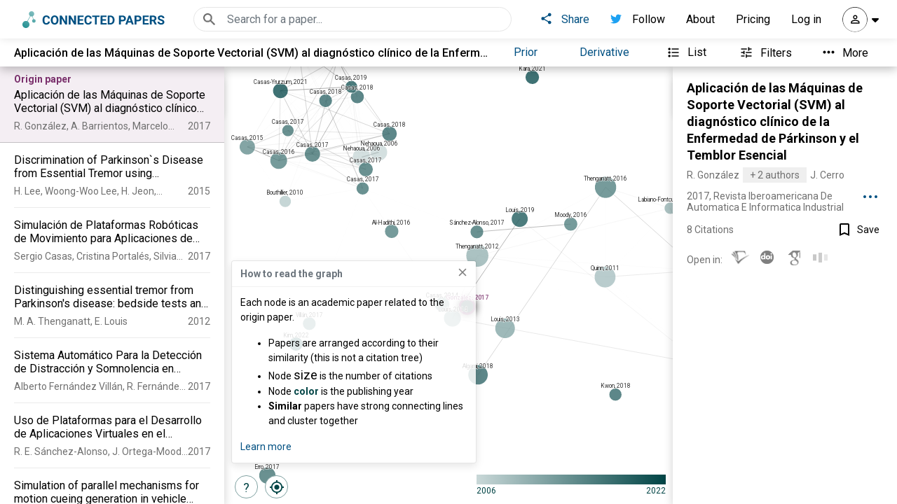

--- FILE ---
content_type: text/html; charset=utf-8
request_url: https://rest.prod.connectedpapers.com/is_premium_by_ip
body_size: -144
content:
ipis_institutional_ip

--- FILE ---
content_type: text/html; charset=utf-8
request_url: https://rest.prod.connectedpapers.com/graph_no_build/352136c214608dd33e01aceb9e5a8dc8aaacc5ea
body_size: 45055
content:
CPGR   #�  x��s�F�&�W��{�V1�OLtДl˶l�$�wbv�/	vU�TQ�7���s2�* ��*i��~���%@�N������hS������|�%�\�
ELQp�Ms�Y'SS�&M�<�.�W����\$�us�k�{�*i	�	?Nw�ۺ��7~���#F��or�>����&];��2�����v�8�r�|�/��KTH˨�z���2�,m��m�u;y��8L�� /�&w�:y[�w�f�N���!ʌ��j�\���?����m�]���VU��N�䛤p�*m��a�U���M}W7[����m�T�*���/?I�/E��l������$_�����0y�)]�vEZ�^��7?U���$�[%o�:[�M�u�������&���r����|��~��n�U��w�~�wE�}�
�p��޵�^^u����KJ��Pu��&_-�K�%ҿz�6;�8���٤�o�#u�U�M��kj�Y�I�g.��m�u
k�&/6e�t�z�)v����}�z�_�b��W鍧�_���sݤ�Z�~q�b4i\�:P8�}�޼��`Zq0?D��\��_lv�����u8�"\��W_������ߕ��d�Q�~w�6Wy�Zb���۪h���eHu۪޼}��?�ͳt�7�]P� �/:�s͋��]m�Gۿ���f{��q�,��������ep|i�=�l׬pО�޽{�l�n_���m�JOg~~�1S�9��]���+�X��%�!a�������bKj5cBj͹��������[󿻷�'���_"���*-��i�vJ^$L��D����P��n��u���H�EN8��(LA2�hY���\e4�2�RV�<0�_�2l)���N1l*0S�Ǭ�kn�:�N�t�z1�Ya�p� 3 ���~�Ng��Z�f�U��*M^�	N��$0�a���m�9\��-7J��~S�w�1�~�J��gDm���o�'y.�����^�$wi�&=��7����KW2��f����w� ���Zm�ϳ���
�����^���$o�
o��|sSm0���ә6��0m!�B(uӦ�3mť�g����Ǵ�����{��GWɺF��q�~%�m��v��V�tS$��F�ϵ�X$��t�4nUu�O[���\�@E ���rM�p� }������4[�4�6�w�CR��v8H��n��"yw[�Io�-��I� 3H70h	�ھC-�qnQ�������%]�&s���¬]��uus�M2��wpS��pq������;k{���u���I�(Vx,��		'�X�}�%o���g�?M�}��G�Ĝ�b@�dN K6�̓t�q}�7X�;�[Ɣb�p�zĂiP�4JR��
(s�	_
#к=BH��$4/e��T(�u�
�Ҝi�1^d$ϙ�$C���Wƚ�Q�������6֘�&V�7iҲ^|^o���15�@�+JhS��3���������#�YGh3�M����>�4�Od���Kv �Ҷ���zǲ���n��9H�#!}��Y���5�����Y�*�$��v,R9��\��v)%1(ր��I�j� !Hi�8�s�'��Ҟ`f$i���_g���8H�(�>�
�T����=1S�aov[0J5���H3���S�[�˄49-����΍�̉(��=���ʏb��1'�b)�FL�Eͩ8�BnѺ�@g�pԾ�w��%g�O����)FȐ�2S�&w�d������,g���%��L����Wƌ�I���'-*���=beρֻ���wnu�|Um��W�p�U�2�֭�@C@��޻MP�u�C�ƭ���� ��O&���5����@��y�{�J�gY8��|��E��>��)�,J���󒂑����z��rō�=��@�Ҏ�	�H(�У��[{�y���\^�2������?�^խK@�ݹ�kZզ@fZ�W/Q[�h���	��e5�i���*�Zg�J0�A��w����W�t�k\{�i@s��T� 9�0���ɻj�JҪ��q.��Y��I���?
$���*�U��r�b�ML��+|��������#Jn����RJ��k��DH)��\�NoFѥEo��#$F�{F�̩��
+^\�� �����$�^����@E��$"`�P��yQ$��J�#/�	��ooa+���D?_x=;H'$�y�W���řK[�)��, ��k���]�Yݤ��\w��v��*��'q�Aw�n�{�N�i/�\ V���� ��w�lN��2P٩#E��%eK1�{LI��X�Q*�KRFɽ�[�7|(�9�v����T��U!�s�.�9,2�Y���]=�ܳ=���>.��0����U�C���s�
=��?���I�zcpy�[g�w� w�ܴ�:}8V����6n�=�GWK��+�؂�cWX�8����9��#�숢db�"2�Y�l�
%
+2]�"7�J���S�JsJ&Z��1�B���e���D�2��e���R�P�.,͍A��,�DŘW�xy�$s�f2G�̄�9�]�R�"g�)��X�A&���X&��&�xaq"�E�!pt�� b�MS�o�/��ܕzꩲ�X��z��k��&]��kL�w���(Ƨ�R"��MV��(�,��d�~�	��Z��a��h����Q/�r��k�.��?1�tu�-����/�­��?����m�2�Tw;�Y�ۆ���U��[����/A^�%w?/�n�.1����ˢ~�Y�iqi%�����v���b`����+&tdl��c101������-j~}�M��`s�{�����x���waSC�c %�Uxi���߂�Oj��@'�g�\ߵ!.�?��K�I���:6����4z��DЂڔ�ͮ�,-�G+ �0:Xiwz�Qڤ��a��E�~b$��c���ŷ:!��:)��uO,N�G��)j8%����
��g7+��$7�����4� ��.���Z<}!ɒ��a�x#����%0f3cE*Y�Qfʌ�<5�h����C9�+ۗ�e�'=3�q6�����k����e��ib�������B9��W��[O�o�p��i�����M�ES��3{���/��W^^?O>K1P{��5*���)�}��n��47���]�[��������0\݁����7`~>���a]�U˼^_��B�HrI���B�Kx��� ���'U���6cY�_
�Ì�=��@���t��4�e���)'�����T
a0Z#?�o�^G��ߞ$��?FD,��
��t,D�)!"&B�-pd�i�����u��~^�r��V�uS�W���'�h��>� ����E0�^�ڧ2���pE>�sO����P^�iw��@> 8�:��ڭVp�^�K����>�b�.\T�|��g;��;[�2���&m���9.�5�L^`NG'm@VM{xa��{}��v/�]�C38�	<at�A^��h	yQ/6��i�߅�t��`��w��{�Y�o?��֛�����^�̒��9PwWm���U�-��N>��n}��E��9,��y}�i+����u�����\���a~�0K�w���@
�}��8溾����w����e�|���|�n��.���*��zQ8��_`�����w8�_��������#�w'�M��7|j �$�U��bw׽o��5x�Ɣ�@����v�\�qWH�~#qM�y���s���~�C�'�D!x����!)�
8��Xa4Tn�x�7u
���V�|�+|p�q.��w��"v�V�^o�"�z"A!�ΗU����w�(*�%�`ID��i8���Ĥ�W¹樝50�Z� ��v?�Q��z�\$��ƅ�>=;<�8����d: �*i]s_�:����}��;O���K��kp�we�M_V�A����jj����W_��d�|�އ�Ƙ��>'��w��+�@e �,\�[�������X�p�����k�t;��?���~���6�MH`��t�T�>o>[���i���=�i+�+Z�M�������jߢwO���Eؘ����p0[�JOeH�A��x8���/���	�{�<��݅�]q#���?Yw?wv3�;_*�J	���Au��.�2�j�-��G�YP݅=�j)N����_�e�
G��h�h��L���T)u�It��:��g�2q�QB9��2C�T��j��:��cWޛ%辷Wa@g���+2FO��O��Y���n��o\[M�襯��g�H��|����Y����f��^qƛ�c��ټ.�ްV�Aᳪ2`I�w��=x�TdT֋
��mH'�r]�K0��k�/aj�E<�Z��:�z�����Ԍ�ީ�C��h6����*G�;�J`6��R��o�_���^�=UW����o�
%0_�����{%n��F	"+�� ��۝�r��ϰ=%�� =���	��@�}NQ�v&dD�	�A��^��ns�Ҍ��K+�[�h�2NReS��B،c��r�P�d>���Fk|��n�>���`v�)��C���`�p����O�K�{���D��S��Y&��Z�E!2�Q�J�3(	��.i1�2����d:�Q�njL(N>w?9 �q��r��LL/_����|¾}d��vI5A#A꿭��m�97�Ѓ�9�����H��ͱ��ĳ%ec�-�ꤚ��Y�S��ϲ�n�}
���C�|~��{2:#����=f��g�(���G`r�#��m�Εy5��`DVk�C��b���＾��o� A#�N��Fb�*z�E��vAnP��v��ץO��I��Eҧ$<*M�"��4���3҄��7U�zӁ4�8�(�ss�f�f����I�Q3#���� ��,?P��j��l���ri��2"�iAͣ����TZ�_Y̹�R
��+T�\AK���<���I���`�~J2�戕�����zR��P�V�?���$=ʂ�V�N���J��_�P���E��u?��n��r�Ǜ/m�#��ԄF�.��b�!�����7�zS�|��)\��a>BrwE�OX��Ks���?xׇ�5��5���u��\�� ��}�
�=�
�kiȺ??Ua��c�
r�\��.gh�)�o+t�y��{�}��d�D�������>x����sAr�Sd�����m�q��.M�F� -��}��{{�6��k�_.� �}�#2�	�Q,���mNہ�Dg%�c�zND�/�R �A6�D����08{���i���si͠�k!�L2�,�܀����c�,�D)�I'���w\�*/)(e.x&JcL*
͈"�(IA��A|�+[Ԃ!�I[�(K�����z�_�*��]=����I�X�~Y/��8_?��\(�'O?���*��M�\?(3c��j�~��j=q�j�k=��_�n��	o��Lfm�f���W��
�@��1&ț�~p�n��W����Ɔ�-܍)d�v
�L�o�����1j&�Zx���v��|��9�j��,��&�����[W�0{�� Y�ۺ^y3�YUzf�w�e?��#C��Ygz�c��vJxa����9��HTs�c�A�	Z�X�%7m�� �������܍G�O>~��kP��Ob4C�E��4�c~C׃E58\ۃ
|�;lI�
2z+��ယ�sxE8�G� ''8tDx��i�O��*��Cb���d; iHn�H�=�n{��9u�Ne�8-�ճ@�o?���`�B����~|>z�V�}��?݄��w���a�x������&]a�6i�w�b��:��/��=GX�uv���v8L��z">~�,T7�.>~�C��;�xy�k`oW�aC�B�n�S�9j����������p�ۆ�)�(�=Q��L��%��Ht7>J������4�ې��]s�@Kۭ
��]`�>-sB�G�8���j�/����;��t9p��%�O*z�zM.Tl���L�n���As�1���?�nk�e������(^����>��4���v��|����u�_"�L�utg�+ B ��-rH�rL��11ř��?�mu��i���~F��t��bPoa���Z_�f�����i_$b��D�v��D�+�tk�m0��}�ᘦф��9���nhত����.� &���H��^	��7վ��K���
���g�t�!c�ԝl_���B�i����_��Ļ㬒V<�Ka�D�i�R}p���ӛ�`�&.,*�d���5�����V�H�ܰ%X ��5���
_�b�O,OW�4O�x��j2aH�J�20��Q��ٯ\LJ|QS��?������T=_����	�	L.�O��d~P�w�bĖ�;i�� �Ĵ#���էI���I�9Y�'f�v��1�uw�65pӠ5�h`��D��'�?M~��W"';]��߄e�����s����Y�6��变md!P��sI��r���lh�#'��p5���Q��.���eT�{��a�o7��t]��O���xD� ц䄺��"�F��X0�Y<{��]���C,��ϲ�vO�8PO�\:`����M�=��!�bp]���7)I}��u�s��A^c���+=�E�v���O�m��ωL��b�p)���CCb�=�� 7X�L	�R�9Y*���#zyH�4R&%,G��(&�yS74�Y)Hr���OQV�oU�5�=��I ln�������Q�)�f�	�ZM��?Ц�������},�l�@�W��{�����;舱� �ޥ7!�Z�!��Pq
�A�p��V+b�G�������B"8H���J	�x�u�P��� �����rN�U�kۑ���u��$k*WzK><��8"��s�T!TF�?���}�8�tX����u5{pBx_X���J?(h��q'1^Q7{��Tʈ���L�/����H<��H����������6�6��kP�cX��#�S�	�����������9����K�"���{_����Oc����Vu�k���O~�ӓ?y��ہ�4s���|j��fJ����uﵺ�S=�J�>��Le�hظ���7�¡�}���z��6L�� �+A�m�X�1L�Cq�2�׽����gC|�.C��� � `#���G�iGC��3�[�Vs��LG�%DSc7��Me�>�Z����U(��	4(�J�Ӂ�5E0��c.9	��U�R���+�9�J��4W�De�a}G�YA�V��W�*�biqR���B��b�2�t�N�[��/���u�}��j�������Џ��N^�]��㙹,y���[%tNY�_�d��7T��<�d&������1ш�Kb����*8#F�
�TK��>2~k����\܁ބ~��%�6���g;V�˪>U3�$v��"qw��u��_�
��"�q���S6���՚]A��`�A~�S��>��7|)\�9�� �`Q��`�1&r���e�j=�y�(����(A��s�+��Z�ZY-���W�@��X�����b!	�"r%���U���_q*��0�	�D1iO:|�-)s�3-ӌ�LgiZ��vEa)-K;@̝%�ٯL��Z!��IVB�]�_#��$��r�m�`ZM!���&ɻ���>M^�-�wS@Nb�D�L^Ų^M^h��YD0QdR�M�{�R�z�?�Y�즓����M<z��2��x�� ��	��)�����`G���n�5���h��I��2y�������CB�ʥ��y����ݴ?(ɉ0�
��G����6��+W����<Rh�_�`}�����6�En���J����gM���t�݉���x���;I3�Z�?��q�J�z��1�9t�����i0�c���)Q�!��Lm�+m����A:i����=�Y9#9�ؿ��0���N���P�p��"�k	�A�4�CN;�}6)�7ge�45�f`�)�5-e�1cIY��t�+�~e"h@sn�Hi#B[>�4/�͏��q���]F���n�A�?=�>/{5�1�8���L�ϛ&��:�*���GA�S���l�jU�xu���y�� 9b;l��}���J-�����Kj.-Uv�e����yb���n�9��G�8b�+\�2jp���IN�&_5'��� �^R�d�}�Q����my7�� �zM��e�yP��.�#��ˣ����ó�W���C*���������ѻ�&ȁ���&�t]�68D�k;,�r7U��ws k�x�#LYKޡ%S�B��j��h���\����(-��?�`������6�@Q��|�/9�����Æc�{�1i�;��6�_��fU���w(;D>�W��@�b@��v�;L�*J�]}��t�6�q�/`� j��u�;c��6]�}�����>D������S��}p��E(�DO�7���?�w����B<IlN1=b�V���R�=���y̳���ϼt�.�@��'6��Cjz�D8m�7]�a��j�uܤ!T>�N;���a�`Z�a���f���C�E���FN%E�#����{{��dFu,3��0�.�l"�����0d��#��!�↉�s+�fڻ����(�mp9��ۑ�I�o<����-A��8����O�.��68��ss1�P_H}�V!�6�����QjH���k���p��M�B(y�0���>IrL��S�<9�t��������[�p�Ȟ_^�ª��S2Eb�������͇9N�Pa%��	��R��_��/9��\km	L�Q�O!J��Ri��*Ki&c:��$e��Y�0���W�*��؉,�w;Uhm8�����ҶZ%�X-�L���VGp�F'������5����r�(�/c���e2hy8� ����?�6�I�ojf�ǴS��,����4U`Շ멒��z��A��&�H�~�*�I��|��ꦩrx�(�X�c��Po�u���w�Y?�W��C�;YO��۳^2A�����gFo���V�=��Kq�9p�6�;����!˭��D��JÞ�V��0�����!b`}��U]����Ϭ���;P��j:R�諭��Ϣ@�@?1u��)��oB�J��?�n�ԾI�^<�ޅ�sk��b.��G�{59���;�6��9	�!ԧ�6�Qw���?AK���m ]����_y����[<�E��U{���0���b�DU?�8\�6Y����T>8�7E�!)*�&�p��z�ٳ��{�,��J3%���z�b�,ì�D
-O*>eM��4���2#��0oU
&L�qU��{K��g�2V|��4��IW$W
��&��� �´����7y�j�|��馞����P��a�������'�C��S8]�"*�C>¾gF3�%+�+��Q���o�'�c8�a��i��H�xV�W�wC�=$�yƆ�r��n����ؐ���O�kwπ���9��Q�o;c�7��`�	F		���'#L�}��>_p��� �����Q�XF�S�O�!����g9�H�v�>�����)eܩ����q�Rf�q�3M�[�).�MS9�R
�,eTc�k*�3�$Fեz}Z�eR&l!EiUa2��� �eV��r�8��W��OK��K�I�_+��8�����
v Qf��_�zs��?��W�çM����B� ���3I�x�nn~z��@]��҃�#�_���.���R�ȱgcn2�f�A�u�3v3�K�Ay����� ��s��(�ʁU�������W]��X��z�$���b55�?���D���caV�s� B9\�2�S��pn)�?�Z���:��GF����▤���V��l?m��_�t��,�.�]9�O�4��������'�O��Uѣw$]w� �Zl�L�N"]����]�)���<Ŋ�؟���ţ�������3�}$���[<#��Zj���	�g��=�c�k��p���9+�@�r�$R2����	���]��/���I�0��"����˜(�)Q%u!7���8���=��������I?����Q7֦��^D�)�(��o�XF�cG��K_���aS4/?HD��i9���Zt�7��&��w�%eYu��3�/z�����dr�٣Vf�.�f��tl:1�/��pb_Jc/u`��ľ����#��a�M���C�HjB"�ႡZ߻(�U�_����'��l6�/��7h|�X�^fMZ<`M{�m��V��C��y�zׂ%�4��[�G��ru�緱&������0أ����ה(bs�24�h�J��Τ��R���ͺE~�s8���1f蒀�V.0P�3�%�o�������B8gSȢ(��\��e*崴#���_�)�`�tW"i-�v�Y��2�^�aF \2��w:G;�Q�f�g��+�r@�rk�I�`3;w����1�Ҧj?�e��.M���^`n/��|�a���A�FV�����`�jP���<�Ώ�w~{X�v��� ��V�����yھPj�ܡ��V�@��ztC�+��_�x�G
�ū�	�Dk ��2�����Ж�q��Ї��>�ր���N�>����)�H�y}�[��J�U���r!�g���k>T�g�wX��U�,�o��U�[�	�]��h?BJ���c�1��r ��(�ņfPNEP��6K���@Qb=�gq��e�c�`%�������2�V3ȴ%����zoX`��+ia��c�#z���@{�2!O�yVJB�S"�MS�I	˱�t/L
��:B��p�+c�a5���{���ܞ�g_!H��`V,O�՗��]�EM��Xk9ie��2y�����oS0�B�K@��3*���ʎb�|�{���aˬ�Br���<���]���\p�� -!�t�;i�k�
ۗb��(����(93�;����M�I�rxS��$�Fa���^�5�ju��+J�@;��B]���B���fa(��lA����t�rcѿ#�,��;�>���8ny��9��^j}��ٗ�(����u#�E9�Ҿ��ݡAC�t;��#M���e�h�4�}G	��m%|�4@�!����b�$�_~��a���	wa�¯��;6���Ա� O��O�o��N#.%;b��5��`|k0�-���~���W��k�� "�2
_f�f�|i���Z0!0�	���>��!OOIk_E���$L�J���:e�,��}��`�!.-�(���W&Қ�'�q�+�'�oL`��� �� �u��uwg,竴�d�B�-�󀵋����#���1��zx�P3�����i?����/����;6ɹ�N��}T�����A	���#����~Rg����"ڷ�`|��`X���Y�	�
H߸�d�n���M��O�U��H+`�I�¸^ٛ\�4�(��_S;�a*�b������O\���J�ͳr��Kx^Q��d�w�kg�eV�I����r�G��Ś��S
LT���P��K�)HA��.;���kJKs31��V2�f�ؠґ�pY�uf��
=���\RPI�寗k��E�ݹ�]H�9}�B׎����y�[v����k|��#e�O�&�\����(Tʅ��{(מP�<�Px(e�sۏ�[
/_[�ΰsv�y������"�����jJc<�]��O����}O��H��^Lu�`G�;1�w&zBvA�}vu�������g�g�c�=����$ph�'Ը�v�nj�ھz�/M����ֺ�:�*�����o_��<\l,��u��ziOA�O��yH�G+���י�!��9�(B	w�	O��iǩ�R�k��;���{�R��O��tX{ ��Y:����͛�O��� }��	�0���=r@��ʡE�����]z[� �n�����G�_R������Sz��|���	'N־���'��/��v-����K�f�n���x������Ò��~��z:���&���i`�Shܐ8�,��2?!�E���>F��M���p�Fs���GC�ǔ�a���׺Fぞ�E����{LVݝE�?��!�o��ɑ�ڝ�'�҅�Rr:K�|�]z��������뇄1���xbS*8���ƾ~���o��=G�
�:~������&���A���MԊer�ݷ��|���w߾���o%����!d�UwL��i-1p�;��g�eFu�zd��`h���K%�p���O��Vs�?�d�Gw�rKH��1�q�/��ѥ4�(��洰�����WƊ;��S��.�҂s:�g��S�B�@��8Ό��nC�� A�� �4i���4ƕ �Aj5E�|�( &��d\
�b�N��*-R���hG��q\+m�=j?�Ȭ�� Ɨ�">L[��$��7. ��jV�)��OR�œ�F��o�pT���p�};�Q7sɚ��e�>[&����E�rκ�d��L:�W�7/^��z��%bI8����ש�Xx�}�V.�&�^���F\z����s:��|j��̖�j�e��\�����|ß}�ﾱ���|��u1	��`�e���w[�V��<�꺇�v�{^�6᭍כ�|�8�=�k��S;(����I�G�Xl���pΉ��(&7}*����Sι��h�ԅ�3;����ځ-��pJiQ��dDѲ�ѹ�h�e*��_y��g�� �B2���a�=g����D1��\��T�Xm��=��cVB��(�ȕ)�"��Y�YY�'��2��@E8����@���W�!t�cQRQ�VAM��!�eBO<�_a����a����@����Up��^���!������ܬ��nȽ�E�vPھ@����IV-@N�B~gg���y��_�%���o�{�&�3,��Kz>7���	�I֗ϯ��z���o_\�	��	�ʡ~p�4Р�@������:���b(�{�>W�{��n��`�=P��3�r��l;��]��Vë*����[H��vࣤ���5��%w��q���,ݴ��r���b�ek��t���"EQ����yR���j�#�œ�%�:!��{���	�(1g���gO}F�ӥd�v>�b�z��Z-)ve��",3!��,��X�N$s�dY�g:$e�FD�i�*"�LpZdeYf.�
W74��~e"���G`tQKƂ��e�M����s2N���Z�N��r�C������𼽫�ԟf��L���h��b׸�:�^���ߺv�2)������#�K�Q c�o�n�ղ����p����e�r�/�__�������%|a�<�ΝP��\������c顯��H"h������/1�uF��}F{_�)��.8�b�S M���w�}��:��&��iU�*,T��<�Q�i�7�eG�W�_h�}���w�>O�o�dt�<���v�(�_�����J�w�Ȓ{��gmp����7��ٛ�]�|1�g- w͐6�v��GD�Z�O;s���e�~$tV���;�S�i��+�t���3�┇����#�k���0��Nf`��L}�8���N��2C���=ȹ˜�X�Q5��%�}��^�Pfi�Ai�$��-`��<�\Hf�2����l��`��̭aij�հ�̳T{<��.q�+c]BJÈ�'1�((L�	'�@���������>;�x�!�6�cPY,억G�X&�+P�'����Ƣ�_�]�Y��z �A��q�n�!��kD�B���௯�j���(@vq�J����aI��!�1*)E}ԓ{��jʣ��ֻ�߇"����p�|��T98���@�+�(q�ģ��'�3Q����_�_�Η\��9��B�}l��O���YI}�"�;�΃����#��A~��:�=�N�w��t�����B��C�ѓ\�`��ňf2oOI���C��;WC����R��eΦ�JD�V�L�t [���"����pB!�ć��ZI�$��Q�,-��`E�+�c:������+X����]>��g�2��-��擈����(!��+4ۛj��@���� �����n�?���<�����޳5����y�k��]H�K�!Ɍh=�Ġ�eVXZ�,�#�>_(�R���J����J�m<� �8�}b�^~U{y:�s~~CS������O�P�D[DS3�UQ��D[;q[?��b���`����B�P��wf	�J�� *����f�-�^Z�$W�
L2)N�dy..
���Zg�f�;T��X�����p"��������W&\\�6�#]^~3/��ݮ�>��~����]ĸw�9*Mi�9�}��ݴY�޵�zw�l�U6C��>۫���e��۫o�]�W�鳷�>�c��ݬ��>��J��)̸wIJ��8���N�����!:|k�GM�y����|������\������/O���o}�}�?����=���m�������c{���]�WX��ާ�������ڮx���9SAʉip6���H�S��G���u�3.q20!cҝ��yG+��+�1nC�*�,%.|�����=  �
l��B`0(�%�,�i�G�R�fK�T؜��:W�aq�ٯ�S��T~c���v���N�6�i��??ɲzܔ��{|��Kl.�vE�G�(f:���j�7��Jl�� ��Y�]`����XϷ��r�eb�1�1�ʸ<��[9��)�qO�g�H��0���m}-ߠ&���S��u	��U���%���ׁi�}�/pM��硍���*���]e/���S�n�8lI�+�zq_�hA����d�pe� �6�6BC)�0	:h��p�~&�-�NUȭyW=GЁ���"�7,��	고���n;΃
p�X����]1v��2>�v�|ޗ�:�e��C93�s�wہ�b�qW)�A���9_Ĵk�N,o\��9��؎'B����sO0ͪi��όM�p�O�>0�:\c(����]�V���DL6���|Q�f��U�v��J~���������غ������b��a�z�J���k9�]����q���0E����Ǩ\��0l.�$������3ƻ����ԋ�_��e�}�b�j_ވ�T�.���b��m�1�;�*��wj�����63��ˇ�XƱg/���q��O��? ��]i<7��<��;�|B�~;���1~���9: \e���2��Wj��	�2QE5S���ؖ�qk�>��Q�T:Y:��9w�H���.�:����X�١���W.��R%Nbxp�صffe��Ǩ��+��h��{�>o�� �kr���:��`(�p�s9	W���8�^�٤�g�e(�}�����Mz_m����GD�F��ܢKP|5�������b�Ή���Cs�'���6��.�%��T0�0`\2z��%P�����|�3�7��YJ�٤��00o�����	����&����u�
�N��9lFu
��:Ү9����[\�P���AB�h���J�0�K�?��>�.��\�1���J��V���}<�1J��.QR�ɟ�L���]Ժ�pٻ��z��t%7�V=�z)z�L+�:\�=D�(@����n�.Y<����Vk<<��܃h�����o���J�w�ÇBL9��+�O:�t��ӭ��&_���|��h�����x�I�ၗ����{ƺ���i��^wf���x��*�Tq�X!��z^�e���9�C3&��t��k`�>8 j�)�Q�?�*�������6��.L�ۣ&�H���T{��_u�v�.@n���qA�)z�6���e�:��~-�ڋ�G�7a��qEP�d�MݤkP��t
��_���ʫGd)�N���,'��
��]�^潁����{��A�E���pa��7���R���NÆ�! jG(P�͚Wy �O���l����j[�N*8(<~��c`嶀U�gUmg�\�F��
�0�	��PδL�o#�!>�5��&��:?;��0A�� `4�8 �� ��������pw;���]�ǚٛX�t��%C]2D�w����`vT��5�OB.��S�0�^�OZ�k�<�*l\�}����s��}���m p��:��olx�������r����`��gs���v�C[s�-�y�(��~�K2@N{��.����/�/���̭�n+ػ�RGf�z��;p�������1R��7L$�72��e_��`/Y\�K�t�;0H��
?<05�B>.b��?[tѸf�U��f�耫�{��]���{:J7�1��Q
�6-�9<�����y��[]�����Zw�?���F��	$�{e��2,o�j ������1*�̆>{���M���0K��0�v�����!��B(�ԔJ�-�����w�s)az�����i�L4L�,��;j����0�r�+c�X��#�c����9uW�'=i�RQq����PFb���u��oQ�~Յt�M�b:��r��lE�G���Q�9����Rί�|w���%�$Wh+���Q!��[Gvg����::׋p~��^�Q��y�k;(7J�Wo��XnG��_^_훤���eKӽ��0<P�b�^��W}����x$�������vw�/�z-��x�׾Ҁ��	�Qb� �zۺU�۾:���݁���)��>Pd��}��]�CK��޻�����1��Q�j��T�?�
��S~���20#��&�c�3�^���p.��Z8c��C們���s,�W39��%'\+*0?���s3��3��gD��Դ i*�1Gx�Skhg�2q�&���z`�Ao������@�ނ�$b���tb������o�d�DI��1j����Pf1���U�M���4���5�8�+7�s��\|�[�5������vei|��h����^��>��soG��p��N@fu�������ju4v���z�G�:b8K��?���h;L0�����n<�H�;V�p�A|����[�ap����`��wNֽ�q�w:X����`����ydAa�>/��Ϗf�s��u����>�n��d��R�F�����S�5�E���`R`!E�+��R��@=J�t���ҖP��l���g��A�);�5������j��\�X��ش���=�c�\/�� ��*	�P�~z1Dx#�zU�z~o-�|9�l��Nyc�Чӽ�ꇫ׾<�H�#8%+3����o@?|k��77�@8��s�l�
���a$�]o�/|�s,ZIB��<�]�E�+�GvL�����n�Jv�i>?��=J1!s��M���I3�l�y��Bd^��J��{�S���ț��'bw�`����H"0a��"�F�5C|pC9po���z����EV�,P�rȪLV:�a�:���%�Ԧ6u)-����Q>�ٯLlƤe����Cy��;��c���?�TLt,�>L��� �f��S�T�Cr��U��d�%��@�s��2�!�������k��G �������$7�����.�=a�.v����0`�Ȭov��w�i�mP��{w	���S�YSm{�\�$�1㻑$:�����\������w`�U]`�l��̔|�2ʷ��ڿ7 ���$0���Q�`��>D�Z{�;��i5k�t�ڿ�>���3���gO}>�
���`�rδV�	��N���4�]n,#�2�O��e�H��B���J�2Nu��\��7(:N%�>ҳ_����(*�I�ppR�f2}��Ρ�:�� �F�7 �=��<�9L�HBr�(	�.���uz��C^r����������7��繖+���.̤���x4�x��ŵ��J�D\���[����#ď�|����zd<���C�e_��!2���Q��o߾��}��E��'����Y�~�u��O?�#4�vK.}Jp=�	��v+J�l�LDA����YG�P�aՔ01*x�lI3h�*���S0��X.�"V)q���o���YIa*,)�i
v���"�*m�&G�d�~eb_�L9����J�v�$��⿚]��n=E,���kpdr���۹/�^���+W4u���x�6S��[;�8�����ŷ�j�����n��#vc7+捏/����HN�4`<6U���/]{�U[`0.]�_3�
V����B�B/2J�0��J�;��eQ�۬괘�� ��]�ۤ)�`�ޠ����.������
���kl��v���/��M��<�������� 'o_���pϘ�F��0�L��Γ�GF0PM{9"�WoC1J'��L�Xf�94��y�>�;�+C�J����3v���!@�\��yH|����8�Ͻ=�4v)�}Y0��z���Eb�k	�"�a�� =m[��E_ʡvx23��035�~d�S�<�&�#�Gr��/m�6X��� `3��:��H�b�""g�b��L>�)Ղҩ;;p�q',_)��`�`���$�a��P��o��!/{Ym��uu�����.�Nc���⨔��	5�m�:�������݄I>x��F�b��Q���ɷ����6����XZҳhLBZ�ӕ@
�C*?�0U��z�U��O`P���]�D��4���J�A!�lI�0���VQ�`�*I��6�������Bgj�E%���'�w�������c�Q�Ź�ߠ��`:�0��r��}Sh���$(�\�#�ɹx2��v3診����/+�!9�듼)����w����Gs��8�D�/�Tގ�v�+����H�@7@��[��	�`� �}���{��`��W�}q�f���Ф:��ڠN���m;07�>2�c.G������aMGL���)~�l�(��C���������}S����PQ�6�4���>�0����#��?�������!�'����#�gҴǃ��/yp�S�Y]@�w.�%��o�l��������������T��-�A�фo\rg�,���1�g/s�o��o*JBH-�0���<�1�Ie=�`�~
����p��R؄�"�pFM�e������:0���ٯL� f��0ݑ�����|�,_`�١�Y�+ �Ȼ�w���W��a���������M���\��1]����K�?"��˿AvΘ��ƍ{���!΃訨u^�7����2��P�����	Dg!Pf��WW/��y�Sx�_q�=��Z���q)D����5L�.E�18����6� �����H�K� �����X��ܢ���-f+�]��Ǟ~?0��]�B
e�!�%4��P��C��X��tU�`���iח��{K>��Љl`���bI�L��bx3ߩ�Z��5�f��5�D�j�AX���琵4�k����s�د"��_|�ɿ2����^c�o�o'�(��]``���W@Qq���X�U`9.���;f��۾�&��΀4־�g��K����ρ6�I��9狀7����BTeԲAŬ�P=~�b�Oߍ{*���}��L������?�<�����Ԟ���˛*����y6�<�.�s�uH,,����:�X�?Ks1&�N'nGvEgv~����/X��I03�~��UP҇�]i�>�;����P`c�2o�@�>w��F���_Mz��Ə�
� Tmp����$���4���'�.s6d_�F�c�2I�\p%�ІZ#|��^
*�2�P}�0��y�P\d��y��"-3+�S,��C�(�@Q?��I�,	!��Ʀ�����D�s�^�Ƭ~�j�'��������/w��>�?������~b�uz�[/Y�77���&o����곜�=[�(6��h}I|�Mb�йaf��a��IǊ4�Fb�}Z���_�(����ØˉY�2�}������L���v�:PL�U��몽/�AB
h<��I���9�Xi�
����:�<�yӸU�7`����n�����S��N�ޯ����a��ΦKa������-�^��ZcL_K(�iP+�g�&)��$��q<�49٬,"�P.��Xۊ(��d�ƿ����F�1��Ξ����K�}���(�@6��q���[n�fܧ� ^��{��$'3EB�5�S|aҖ��VgR�)g-�����������_�}��f�:ل�S�Uc��?����=���LA��A`��:��j1�^/����M��o�/��������ں�W5h�_ԛ_���Y�du;�&(��q��/vͺ�������v�%�&�7i����W��Ø�f�}s�����U�i�`�m��f��q*q�7��9T)�P�HQ���o�B���yr:;�n*��vB�dW��k���:�>+�q���Ǘ�.�0��`�n�G�\M�e; ��@.MG.{4���1v~]mӅF�/t��8�pM�FW]�Y�G�u3�g~9O�8��/�TlGq�c�mNI��2.�+�J=�L�9�L3��5��s����� ��RS*G�\y�������TJ����MJ��-� � ���r	ր5J*�Մ�t�C&�����?"%(��iFU��4-�BÚ,e��~PWbɡ*��>)�.pgL!��,�N1��@!ᴴ9rW��S��!�W����1^�7@8Ks�vfTA�d6̈́)�J���pY�i�>���q�|A�xN��a�� !��i/U������Ė�e��>Y>a��`gsM�"ؖV��"&����B% 1R{�艚d��.sB�$����!�7���&*z��Jx�DN��v��)�Φ)ɤ�gE�2^�}�9��R��c7{�j��0�`��.�q�-M�Rp����gpMuVJ'JcAqw.w
|���s���q]q<��9��V���"�	f-#���E��Ó��S��	���E���J��2��)."aP�qԥƉ\��	�����t�x��Ǔ�X)5�)C�?^L�r �B�a!�/�U�R�B�}hsZX]�~<'��Z��D���=�(�Sp���$㤤D&���1�9�D��Z��u�Is��kϲa�1��seFR`�i��R��T�.��Ⱥ�`ڜ�1�Aц%�h
��4跅}&Y	��
.8�aw[�T����GAX+�A�#�z����OcR7'�r�Z-r?�x1닼�@��-"ӊG����/f??��b�3��h�Ҵ�Ov�:f?#���x
>
��	[HQZU�1G��Vi��9繴O9���"�{�|0 @�Q_eFG+L��	d|N��u�����H����*$�MJG�K��@�.J�
�~<l]�%Ӫ��@��� �Bh7���!O �����S!��x1�Uc�i FҨW(#��C�~Zl?��#PԴ�7�ΟG	B�iX�Ee����E �K�	�h�U�R0�AYOsAE.q��؞{�9�	^����+��Н7�M��:a�%�^�2�y��$�f��ֱ�e.�e���S2��0&g�S&bƋS���4`�i�֭����� �z�����ՙ�ph��NZ+C3 ��2'�@'p�%��p5Q������
�U�X���($_I8�*�h���`��"	�S��z��"�F�a_��%��P�[��S	�K�?7.�&F�@�4�yF��Ǖ�5T���KCiT	H�T�g��"+K8�\+��=A8P��03&W"z?#V�))��S�0ܘ
G����g�9Sj�3O�s���O0����0��d�?ѺR��I�?Ұ�Leוֹ]��B�-��s���*��S��%U�� j���)4���`�3���_�3 t��ފ��1��Dj��9��U�v�m�{�m�FrВ��o�G��x�1x%���q�O��A�@�B
k�5눭������`���b���Q�Z��}�	7/"�4b#�pVc�w����9u�&1?^�M��FA�QJ(��F;!#��d�XȬ���b�3`qi`dD�a�Ջ`�10�'0��	�H�S���5(I����ã��ȫ.0� �.��V|�!ʅ�$����"1S��h5"N-c�S رN.b�nF�!(D�t|��((*p�|�ր��*1w=�.̎�8��YjD�X��ݸ�
��(d�(2�Ȍ<?�l
�4̍s����8%D��ȗ��~���	03k��S�#�Y�x��g��B��@����h�l[_�/j�l ��eA�v��6n}����S"����EQ'�r2DFRH*&�W�Y(`�+'F� ��xH�����G���n	'F���p�E�}>��<��ZR�X�Ѵ6��˄[m�E�&�3�W��ǥ"�B��4ܒ^G�
��-N��"��T�$���a����7���L�6#��1��F�������������	�e��̅�ς<����`��i5I����N��܅H��	�����bT��(�)(�
���wp�I%.�N�4�Q�m<��s��@&I%��$>�$�& �.|n����]�Q7Ď` K�X,�����.�s�`V�9�E�������1��
﵂U0�=T�U�iy��p<��A�C7 1�n���3p@��$z�+�&�qt�2+���.:sxq>@C	f���gG�+q�9;^T�;ʰ�re�w��0\D!|�]� ����L��2�cK��"�%�I��\S�F�AqWA�qnA�F�����S��Q��p%�bt*D�����@ 4A�4��BDn'00�Zc�?Q�N�8�[�h�� �U��g��5$JZ)��@w�]�.9�D #�����(b�bex�A?h��;����(��	2������K�Z���1�Zn�_�QX�.����uG�pv)Q)秲��,5vC#X�]��Q&
�yR�e׾
+>�)��f���"Ɖ<�͉ᢃ@�x�!
u�͍%i�~%֠���x�J������s��Ř��~���Ѹk���*Fw%&5!.��^ �%��.����S�3�=S�!�5�M�@!#e�p������$ї�B�JV �5��s�S ����
u�J�2`[j0$��t��CL�����y�b63N3�v��wƲB@�p�Η_��e��q,��1��.���҆����%K�P�G*�z������b��8��!m���t_+�E�۾�MK�&��E�	h�>SJ0�Ou<3f3�th`%�
m�xAu)%1*f�h�P|E*����[�AkC��v��$��p���3�hД�<�ހ�k�:�^ �J�p�~��}�pq� á�5�0+Uw%�1��qL�Iح�#�H�����@���IU�%(�JnH)8��*S��{���p1{���6G��p�@�����ic��غ�[�:�����q���pQ�qA#�����נ��d�,-�c����Z�ȃ3�U@�XL���9c���p8�\�P/�f��/�3�`�؏�"m�G�!9�����W�#��4�;�-%N�E�mAs��. 㼉s�[�1���!4���?q�x=�#�/��e�!w�,�l`N�F�/Y�d����c1��p���^]�=��Z��w�a�h�����A�%J��`I
l��A����P�1�(�e���+ܻ�N̑ggM@R�)`���|Q�;Fs#|�W��'~1N�.F DQ&�JNR��=�
7r4P�8�3�i`D|�Xľ�p������1!&�;�'á}̬�F�}n��E��%rg��4��)Q����Fy��x�t�ҋ@9!Xȅe3���oy�fZ�b!�
c,�(q7?\�N{�����aF�A<P��t�6'�� �� !!�hE�D	X��D`7�BT�h7m�`�}�hsi�ytZS��������;�g;�\���
̝�J����N�
��ح(}`Y����� 3N���c��mj_T]�w��-&� F��|�+���Z1B�U�E�p��>�=�RS���~8�o@֙' �DA\PL�B*���!��O��������(:�A{�:A����;��*�/-�h0���?,�)Ǡ� �U!nc��Ή�<�ca���~�v3f/�����&��(�Xh�Ϗ��Qsv�s$*�Á$����=Z��h
�ok�ia��E�����A�h��i�L#.]���Vb$ó�]I�g �P)�=PQ�t���D�!����u�'�D]:A1 �u�Ѡ}�ML�uԥèpE�G�w�Ǹ���X���*�J_�oH�1LDO�K��Xu�Z'�й�9��ރ�G� �HQ���S�0]�ƫ�����G�R	������ޅGn#K�+��ޕ���o�^�B�ʲܒ%��n�n7� �����·��`����;�$�!%ˮY�g��-+3Ɉ8q�yĉ��q�L���� ����
�(ǿ��T�ʡ��R0�W ���,9����@J��� `�1���t#�e�%�v����D���q� ��p�y
C<��ø���n�X(��k�3&�<r��bǞ<�O<��sT�f a[8��d����Ċ-�` VrgX���8F��a�1V�Q]�bL`j�JIr���}��ɺ�� �q,B�C�����|c7.�@���,��M����@
+�C��OK���(�0�C���hƣ�n��2 !�"6(ͺF5�ܬQ�n���= �5�xV)�'N;�w��Dw�iS��'g�e x�#�EL���N�%��Q�3�U�G�����H�vd���L��>�~����9G������1��6����)-��s`Al]��S|3f똔g��0�;��>s��`z`<Z���Ƨ�F�k
T�ʩ α�Y���2��++xR%pє1��Q��?�]�Ǽ�$�]qѨ�1J��%�±�w0l��p�) �� FQ��u�<;�Y�K!��6�͘�pQ�!��==&>;8`���H3����%e����?��~>>�9nqrD�)X�vw��n��	��.�7Ɛ�� �Z�`��	�x|sT ��q��#����u�pY&�D�L��Ɣю����`��M l^��&Y#���M�t�ig|�P��6u��ǌ6rq1;��T�:�F#�n��b桽%�5���g��PN d�{ԥ��Q
[ś<د%w]��4;gT��R"�%Ǡ�n��� ��p�K�¹�L�� >��Y�P����0�Υt?Xi�y��ǣ��Q���D$3���sK�lj�
y`/�kM;>f��-�-��ё�t�Fo�8���AƖL)�~D���8ՅE�Z�d�p�ǻ �l[D��1�tpa�77�OBVD��`�����{scZ$�*�x64*�GK�(���,�Ȝ�n�5�(_fX
�8�uY:�.k�p,(�S����w��8 W`��?yw���+��	��0�3����~��^��0���p���c��8R�d���1�d��c_�{��3l+2�'qa�dg���A�cTW�1����m�`!輝1mTG��ˀ��fY���7�Y��'d��?z��񛔗m�W;G���(#)ޛ����=
{Fqe��|v���������^�;�)G����r2��t�Ƌܸᠳ2��(��טK�G��ż�"�� )c�c�F�J,����(�L��������77,��W��s�C�� =8\A�~��9ǟ"�6�`��=��Z�J�Vu�Q��Q��=�����]w�l�ԋg��Ï��]�wT����(�x�]��%��Q�!��n��6�����C�#Bj���'<�_?R����v6k�?��J��v���������_�:���U�OD1,�[���_�A�*%T.���z)�a�x;\}����]l�*�򕊰�����S���p�ץ��ͯʹ�7_�Ǚ�}"���~�r�ӷza�S=�5��gB|���Z�������s<��V�j*_�h��f~�n�7��3˥��=�V3k^�hgo�K3_�󿯙�]zU�4zi�z%�\��z^y�ӭY43��Ϸ�tI
�� u� ��Әi�|[_��՝���������mU�������|-���W�{�1����7�E��1}k֫���~n׋��~�>����>D����k�	}��w��X�ui~�x.��?
)�.sO	�C ����THS���L_����tJ^Y|j>�?0�V�#��}���^�}u�Xυ_���u&���Y��5�ge�=Ǘ��.9cZq����1��boa��}f×���,����l~5�<4�?����֔�%8�S�f!��2^aV��{W��g��fu�ɱE�Ƴ`�9�O�zQ5��w{c�-�'gˤj�W�&����K�>����jD�'�%�b�_󃫻[c�Ͳ���n�3�=u\�}�&,,ڟ�鹒���`��O㵇<�j�c�K�T���
�����b�,�v�����̯W7���c緟+��zV`%m��V���h��u�/׋)��Y�n�O�<����difzN�*oZ�ߤ]\?��>�N],W]r�_=�������Wޫ�j�V�R��bW_=��zl�����{�_,���v��- [���u���͏n!�Z�y�ol�Y,����T��R�n�dÒ����ܛ�Z!��s��)��FO��2�hz�5s
Y���&޳��9c0��+�̎����g�ѿ���H����1�ͼ��l����.̩�oo�G�;�4P���̫��򊦝�Y����E`�d�f>o?��@jVx99��dX�k�_�ՠ&�,�E;5ܵ���>7�}ZM�K��=�w�Q���?0ȵbː��������2��`����3w}vf�ɐ���lx��x߬���b�m�*�/���zʻַv�kH����,�اn�&�3�-��T��%�q:�b-4#�om'D���m�tLa�¢g�"���*�,���,��bKy=~R�����f��:�=���E	0߃[���#�=
2DW��?zDH¶+s��T��E0E}=ŀs��n�gt��G��X���i��!�R�a��@�:_4�_����*�}��W��ݮ:���A��d�d�ӿ���N[�駭�;�wц�W�dT�W	,ET�u�R�PEe�LPg#�ӇjFzz���[<���JUQeAc�!|��Ri���ª�t���nF�S�ix�����@*Un����u�����-�-�Jt�ם�ژ׫�Iܳ�/:o��wy�\��S���y_p.n��̚�ֿ��g�)��<�y ��P�F�����oH�0:�&�y��q�Ϸ�:�@8t������"^�%�o���u�c|�-��?,��<��|A�r!V�u߃xF�`ӳ��[lB������+}�h�״^���v���ز���g�,	Z��%��Pr�_K�r��ca��Ҟ(����-���==��܇S�v=�1����<���=u�#PG<�,9���C0T,c��1���_���\=y[�l
[>�������t���F)	�v|����C㾣�:t,� J�ZC���q�^�4�d�"�zt�@�{� �Z[a�}c�Ś(�,��[�.�i��Ë�_��G8)�W7�buw��Y�Y�#�'�̆�F����`��YA�`ΡƗ���Q�0\��L-���	j�섔�'�-���.oA: �v:m?� 	sc��?"*���PRu� D[|�k7}'�����3�'��/�N�'�T���ky�4�Ŋ�x�h���e����{�7@+��vLN�X��T)4��͊Ol&f�v��뾬�d�*�e�$��c�HeX���&ʑڪ���� �ѿ���|�}�� k����ȓ�� @�*n�!�=���I`?'d*Ι<�[𳥡v����cxa���{�ҁ[��)+�]�l�0�f��Z�\6�����r�`���FN>�ۅՖB�J\q�`�7G��u�+sm�T!�Y�ND�e�K�����n��z!Ju)tqe����׹�X�&w���݊r���ɧ��f��dm
���'����>�gS��[֡���W�I�?�kŃl�+S�o#Y��홺�}o��N�nm��L�.V�R�i��>X~���j떇�ܶp����q�7�C�.u?�%�ŮU�F�K��h�D�]e63ɲ�$aUD{~/=�Su�o��N�arD��%��,4mvĢl�4x�v�����M���l���u��4W/ɢ���w�Yx��� ����Y���G�m�}�X���l��>��3�^¢�+}�ZC��v���Y+,�ޔ����Bg�ŝ�����%��+��5M�7.~v�����Ʒo_��*�-��Uϡ`���eِ�����w�ܛwݠ�Ǉݠ��s_g�8�rvý� ��������#=\?汓p���Gp}����fԱ�~�j{�ޑ�p$�a�h>�E�7u�kـ�4~YQR'P�J3�^V&���<�"~�ѲY�GǣCTaA�耞�7]5T������zm~=�z�H���5���j]h�3���g�.���_y�&�E��y�;�T�L��3(9�10��
���h�ʷ�᜿x�3��+,�W(��"���ag��NS�N�[�λi�����4��Y*���	H��nl�����ʔs n���(�|l�ߨ�{��#o�Q���_�7���{LNW���^Nw�0�4���"���Ep�ML��*�1�s��o�z߯9����	OL�+a�. �(	�x��X/� /�D�lD�_Cr��D��~
����'79W���y-N�Z&P��3�.�SoJw�z�Λj����@��Y�,�����R��S�s�B�_�{?�h̜����������~��'��|¶�v��}ӽ	v��`����-�~��dv��T�B�A��,�Bo,lٛ���A�%����S�NIjz��ez�t������z���V����R������~]�V�]%���hNEB{n�|+^�}s���}�Ƭڊ=��O��������Y��\K�l��o�-�K�oeJl�B/��>� w�'VzV4�g<�H���Q�L�����۴�Yn�����Ifq��w,�CV\J���8���Lq�1,;��\��En��]���}�ߔL�Ղ�Mk��̥�9�p08i˾��W��Ԋ���p�K��!�:,�P�\���6��X�,%�f�G�?�y|�_�v���_�&y���������ļ��qxէ��Vo� �ڼn��n�X*���d���NciVl�"nfLط��ۧяm��>ۙZ�/v�o��@���1���w����_�<P��)�����T�[+8V9�A�f�t�(!����kN�<?��8���Ȅ�\G�FX�A�� 琂K٩�l�n�%��Q��W*�=:ma$��B� ��!�z���;YHoS�$��Qa�K����aml��ė��H��r��`��r}�՞��MZ]��j�0��ϰ��eL����OV�e�w�����Ụv���v_\a��K�����ko�Pzw�ͅH-�^ȶ�0^Kɱ9`�;��Z���<Ma�B����	݄M�\�.�+��ϼoۗ ��ߝY�JU~�5U$����>�ρ�%g����+[}����W��]	����Ц�iV]R��,6f���ޞٙ�{vZ��<��4&j�7�h��$ ?߬ĩ�eO~��䎷7���g�<�+x�:�\EiTu�$��2]V<r��,��4��$����4�X�1��"�?�B��+��g��
g7����p�į��nw��M�· 7��I�fu�H�n��S�
05�Z:�N�^c]t�*<�̖a��|��k����+栧1/�f2��&��fr�~xr;+�t)�'��<W��z������zv�)�1��l�7U����o?}�T��?�*�}^w��S?��7Vq|f�^mwo����qܗ�5dol�k����%�w�(��jq�}l��.C�Un^�i>��_$���Π��f��l>n��
��»5�U̼��ݲ^��.
�����֦�Z����5��t${U�#@��{�cÈ@r8 p$����]���aL�i���1�G .�������S�_�s��J!��+Kll�E��qU�5�ח�Nb]Ǫ�U����3{I̲��hP:�#��7�Ђ�4s E�u3�K��>����F��K���X�Y�~����߶��O�����\�P��0���4޷�ʮ���mQ�����Z���Le*ة��_7,[ 0{~c�_���+����q~�U�����q� ���@h��_�W�s�����e���%&�uE�G˘l��N��)`��e���\��_��_&�[��,&px����>���lL����d*��y2��G+A�lk�?_z�g��c�=Az��R{��$x|�> b�~��y����]�qp,�����e�q%�����P���,'���v\���f�+m3�t@fT׀��
���4�8dᥫ~��R�5���q������h{�E�0ˢ���r�`[�G>?�:yW'�pV����1j�&�<v
����`B>?&�cGƲ,��BcŘU.�^�N,�)���v���;��l-'�㶧aC�1sg�����|�0�Ļ�gv��أ;�%��J��H0�n$N��ѳ^,��Zð��lG�]��Ԉ��b�W�w���dWb&ަ�ֻ�}zg�ݛ>���I�}��RR1��2� �v�?z�)w�`�\S��@���B6k�m��B���>z��ǝ��T�+�6!��-[�x��ˢCj"�I@�\�^t�j�?�ʯ^�ޣ�^>��F�&�߸�y��X�x;ŜX�&%h>+�I�G�Qi�;<q�s�~s�	c�\�ʝ��h�Iya��3N��A��S���g,���t���3T��綂q%�7��ekY1�f�1� �52�6r-��P��?�܂��,VrR�Q\�aVc�A/�g���]r�6ۑ�K��9�9o�+W��AOY�Y=z����{P3���oF����ϯ�B��U���#��Q'T��`w���A��UW1-��GٔUo��Ǒҽr���tU�,��b��4Y��3��B�c�30���d�$Ǐ����`��b7����ù
v��O�g�}]�xz�=[�lA��ݬha =�~�t�$/S��@c�{W`>��7�[$�q��*���U�w��(�8�%�����+�r��M��2,[�^O��lH7(A�ނ]���7�{�;F��VZ)��׺H���U���*-������b��RY(EG��8΢am��������bX�����r��sA<�;wN�@	�9������:P�����&�	� ���]Nx��T6!?7��闍����2�=�������y=W�b�����p�����rr����^S Ԙ�N���U�Gl;f�w���FA�G2�7�^�Q�aߣ�dϣ��e��Պ`�;�d3a�݉�]���|�Wk�$`��QU$s��#4F�{�И�Nr���Έ�6�ȢӢ�%1��ľD�78��]�l¸a2�����X�6>ڮ�޵�Soq���\���]��';)��;rbE�����N
� �y#��Z[!Gˈ��Viس�HC^�M���W�~�q���ɑ&!���u�� �$Z�[#5�ѻY+�z볁a;�9���cŬ-�e0߰��v8�k���Q[H!�������i���Yv�@>�~]�f��w��wt�۸a��ę1�>�2c�ug���"���V�%m��Oa!����6tpp��X�#Z2�>׋�����o�]󗮥����G����Q���_�y>��S����c�Sr6�јK��PP�����x����w=G�o	��b�����5ɐl9���;v�����k��[�]v'���6���t�g0{L�[��N���WIwd�������q�����{�^�V��L�d~d�4�S���,�T*T~	�l������L�ʎ�qs����4$������h���T(�<"��tOճ���\�>�,��C�'�������j��H��Y��Y����������q}s`@�d;ɑ���tW;�{fA����k�v���T�$7S��{*�u?��]�{mV7?��a켲(�v�1�i,��σ8��E<|�NW{���g����f=]�w� tXO��`hՅ��y�<`1|�;���{����;��)�{ߚ�6~o ?K�d瑿N�����s"aƛ�t��p~�=HH�CB�ݍޝJ�a�Y��Cළ��ڗܸw�V���U6�'[��*`ܑ<��.aX�h��ą���ϩ��8/�ui=���A���ʆnڛ�iً�i�'��^g3�)ǰV��6F]��F�ŴV�b�7���ɬZNR��a?�.��o���y����~�7�I=a�l�����$�z) ��l}�A1�K�h�z꺌ILQ�P ��V�d�Xs8��më́z9�.���`n�r�h�]��4���������܏�JfF��~�̈ǆ�]xйyZ2=�%=�-�髏�ޘe�\Ϟ�����?|����~�˶-ض��V�m<tفJz#0�j�Ж�b%�t'�卫�����f�0qR�f��v��A̱C�<ӰӀ�X��[�7}�����Z�ؿ�W-+0�Ϥ�g����w�th��>~��'��o�����ի/@ȶ;p�eٚ_��i�C���ڶɄM^t�����`�7���������˿Ͽ��v[E }�  mDZ\ ���y���'\� �J:P�R��M)�p$8�Z*�3,���q=Rq�U���OZfr^/{BU�4+�Q���ȓ66�W���[>��U[�ē(��V�tS��;�mZ��YHG�K%��8m�Q�ֈ613c�䃁y���Z�;�,��ܧ,��R��4��������gn3S��M|q���+l��n�M.�<F����Ƶ�W�+˶��m�:4j!�vC���[e��޶��$-�p�@��N;$�r-�����Y0�9C�̷٭�a�v��D�'�����g;�nct6M{���N~k�я2Ť���ԟDy<�]=�|�}��k�E�D֣4�$����/k�)l�:���bC�/���]�hW9�(�	E��t���c��~���Uw����=��Y	�§�MM�9�`��z%�f����m���:n�fP6r��K�
�vz�����m�#-N6�a{<ʥ�邲v|�����_�p����4;�W`�ݜ����-C�sh~�3j��j!vɲ`�!�;ϼ�z��e:����)9N�s��2�g -��k��zw���w�^Mˍ�{���'��FOk.��\��kS�1���8Џ�N�\&��i��IZ��ʠ}��:*�*ʋ0��01ed+}ON��!IL�>�	���_�RI�wÑĤ�*͊�pH���a~<"w��ݻn�sx�S�q�#�b���~��X�y�E;=cڥk8�j�Nh�o�{�ʸ�N煗d�A{��Ɔ->�H�� PCG��^tgO_��_y����}T��/�Ý��3K{�h����_)d9(�:����@�;}�NW���~�i�c��׻'T�-�ъJ�aQ �\|�eR�V]�/MWb�^�u��0�М >�*�Ҷ��~��b'�Yg�.�7,�����;��>���!�{�l��ᑲۛ�/��C��7u��]򾵭��j{�h��gVu���Z�ȥ�������mb�2��O�<�k\��^M��,֭&*J�'���Ļ���4j�-"�~��Ϻ�,�4?��m��J�V8|�����N1뗧6lvj��oi4�7�U����u=�x�c��o���}�g<f�}�����:h�v,���W�����U�ݛ��m��ki_G	�658�=�J�,8�q>�M+��·M���N���=f�������PY6��w��6���t�#)��k� �����fT��|jʖ��Y�r#�"��5��)��#^SM�a�Fܫ�G���W��ff��tyC�9�֚I��jeo-*ٜ������;'�uft�y;��pu����=�ݹBC�,�kqL�1�)o�� 	��9�M�c�[&�@u��;��,��+(~��������!���W&Q��6��[k��R�]��lR�<���땜�we�r\Yv�+ӽ��^e_LX�7p�߇�(w�}��/K׮>S��IwkĦ.��JʎWT0�X��{�'�}�AZI>RO�? ����ki��ݙ�s�"0�~He�W$���Xռ{�,�(0*e�*+�H�$��<LU��_WP&�l�9�����EA��*T������wFE�`ש)+����C?Ϋ��L�Jޔ��I��=`��fG �6`�g�<����%`jכÑ_��d�=����կ�a�؅l����q&y�p�F����N͝9�K��\�#�������G�>4�v�ڄ����h���b������6Y�#]�3���?WbA���;0�3�~��{�޿}w���Aę>l������d�X&���^}��,M���lH��a�щ󃴛t�����Ǩ�V��C`��VL�X�<:�Y�n���J%��[BG.��jؚ�r[����r�eZޅM����Ywf{�JWM��]v��ˑ"I�\����<>��g��u�j��>"�׆�;hĦEB����j�aQ`��%~1�^��/������4�P[��JŞ,�u�Y`�v���v����3�A�Y��C$;��}���q):g@p⥃�ǣy ���U���uX�fE����~�$iR��2�)�2�v��
��:��b)��l�z3��7�n�H�x�uX�:��<@��l-Qt϶g�a��>-�s :t��0���uW���J�W���8��_���s��n��.!q8��a���I0��A��'!�e�ǌ�WXv�TuR����>��ԻC��7N�ذ����x�e��#b.������-M�m�s��bm$y�xm�Ý(�N�j��]n�Ul�X���۫�Xn�98#�.��*7x�����~U7�y���8� w2F�Jy���pǘ�v�������a�8X����N}~'�c�ƘEn{�_���\�<���1W{��[EVEed*��~�<ȃ:���VQ��W�L�}?˒�Wu�g��<�æ+u���15	4���=��2��8	��*BÕ���q��d^���oO��z܅�i���X�aaTa�j9�L�ߪ<��T��j���z��yY���,�!���|��$�!��R��bq�G��W�UYH�|��Q^���yӠ�w���_�q��%H��$E��:-A�:�"l+�P�|�0�M�at�@��'>@Q��+r��/XG��QD�H�<aZ��e �0U��'�5\�d7,�3�'y�|;�B��^��{s\�s�D�� �)�}6��J��g��K&������\{/X��7�g��#�߄V~47��;?N7to��\��`=�`��.=��('n\�=@*������ ��S��ӣ��AK�M�}�6?p9���_N7�����VItت�/Y��4�����f}�*�]^����c�2S�_�<���"��D%i�F��TU�V���]߂�"���Q�J��NS��oQ�ې�����ؐ]��^9B�*��,P�;��n�΅I<9���ҝ߂r?��<L����)w��8�v�����^���|������V�h�|{����������]c��56���B�^߯�����_�ǈ�'�e�''�?	'��cec���k^���Ni���?�*-�!��Ͻ�0���'���~�����_��~;�]WA=�{��8
��4�>8>rd�^�b���!��4լ�|���۹$���[&%v�ڞ<�2��-�$��r�唻bW��{"�F��?�Y���}'��-����Q�RB�]m�����M�춲�N�+Yl���~�q�C��1��r�<69�:�ȏt�_̛�׺s[��}/���á��:�yэ8n��؏M��_�q��qjS�U�â}e���s3�=�C��&�Q�� ��yRe�����Iu��uf�$M0�Lʴ�\QV�������EiiX�e� @l2���Il��E ��e` &}�mx�����%���0ɰ Cd��`�W^�t�;��ׄ7*�,+� ;�Q���u�D��@��t�L��e9p�1���8f��aƻ����K�7i����u}�L��Z����~=u����?׍m�ׯ��EM⛇L�<k�B׫��^ǁ�H0�g�	6�~�pwF����o���v�O=����1��->���V����j�g��2�2JyHm��m�B�5���Fy���g]��U�h�f{`JO�1�3w���k����b����t/�5Si`#�.m�H]a��,޽r&�a�1FV��]G<6iv8��eG�+���N�EW�2��ø���?7���6�N|�+�� �R�Q��>�Q�-Յ6*�1\ ��K���$�c�8�� �v
3^�6u1�A��T�⑯��} i�e$��_/��>�Yd?_���%�Nv:�-��7��K���# �;�=F@~���~��6x�B�Bpqx2�홟^�����a�CmB&��nC&��Q��SAL#�L����%Rh�{�����M�TZ�5O�n�w.��{���S����֫�p�n8�Qw|�u���ԕ�������2,ߣ!#����7��&���5��~�?�W
�SJ#;	�*<G��>�4��t�c,���� �y�=�Yj��"�TR���0����\�^�Ň�&��(#���)���#\4 $�R]�e\�I�*?��1�Ȅ�QFg@O�%�rr��Y�
��;R��/IC�'�MV։��*�T�:����?��F9 �0'�yW�w{@$TI�u�\c�2,����SM�mW�Y�4���z���x�ݴ���h������԰ʹ�|�|�<@�(���p�ytb�(�d<�18;���� ��� � ��z��AO� �g�G9[��吺ٝ�}�J�f�S�� �{����kE�����e׾h��Tk�2p���7^[U��CcK �tn8Mv��\^ʮ��\k�f�4�$aw��V�m*rq��Y�3w��gpM¶��Q�1���k�<��v�p�i���a��bTa���wzh�"���5f��Y�1`� �!c��=Df�J򸎓�7�������u�)d�
�1�MUd�ٚ(���8*�\fxW��N�얳�2>"��YL�;嶙���7�=��̽�^M��9�P�8��`�J��6مI��'��9Sw�$��pPG�	@{�CuZ�f	�O�d�9��X&x��P�ʹ�0�c��g�<64����c�G�%�)�	I�� �5�c���W��wX��V�W�%\��Oa	U��)���i��:�Qe����t�İhioi� ���ׯ^~{�]�z���gW��~�y�?ο~vy�x������o߿����������+����k�Q���w��w�o�Wo��7W�/�fᰟ��'�څ/�ɏZ�(�ֲ������㻭}0�'>�T�N��1����Up��_R�'�`~o?f����?[%��������:���T�8(u��ԅ���8�ה��at	T���ao�0>~Gz�(^"�X4���EZ���p�VC}��f�_O�n��[x� �l�P�|�f���1wH�e��߹v�?<���^�������B��W1,Y?��纙6Ţ����.��_��=��:�M=X���w�Y<t J�/.�I�s�ì* &v�	_�!�M���zGf�w*�|�.v3;)�j6e-˛�c�Gؗ���e�m)�]=�}�7��y�6w���E��:߮�0���[@�ۻb��!NʀV�]�u���UR'��!��L�	;�ͽrʛ�4/�mj%4�mP�1��~����;۹c���Myұ.qwŖ���\J/�}Gm�����؉V<=f��#V<8���1�}u5֒�Yg?x�7� �LJ��`o�*Ff���zf�ϒF6�.9�هf���ߎ/�8�׮��7��s����^W�ҧ�o��v�����K���\׫M�ee�>nۆ��Jv�r��ď��R��W��l�6B��_m�W$��$�o�O��3�P���hȟDP��$��ͽ�4�f�o���=;��r����l�:{�3K�+���/�-o��쿋��k n�[|j\˞�H������r=��ն�=�A5q��ho��=�Uޝc��T����4���3�Vl�����z�as/��f�׍��fAv�?��� �3X$��v�[�,\��C���q����&#�Rnh���tr��ݱ�	��($��h]'�+�G�8ߪ��d)����'�҂�v�ݍa�`l��ѣĸd�f�ZRc�&aM�m��`�d=]/7R|�`�\Gգ^_��SU����m?�����ˍ�"|#��gKI#o���T��P^�5�I�P�N�lh�hD�\S[;Ai�����qx��k%�&gr�����5�&����m��r�
zQ�]�O.v���g�K{����K{�s����>�D���tZ��1^���<	��VqFᮗ�󀧊��n�� scˆѸ��+۶{?�3��R����\6����[
�7�����f����)@�%P��[D�<3�v��?�+6�;^�,���p�I�I�'_�a�����C��OS�y��r�O{��;Dݖ>T.��Yy��e���,ˈǆ�=:ޡ���w��A�~��!z���X�>f�������S���G4�x�K�&������m�r6��EZ�(H�8��\�d�+�{�#�'Wc�c;���,�3OA>����%Ǔ�j����J�$�N�a�$���<B8�X�i��^u�,�r�=�K��[&�-J]��2�t ۟�I�(}q��"�e,<��̳,�`�����Eu߇+;fr�Y\7�>g��#K�}�4�✬��P#�rCu��v�,��^�-�:^ئ�
#��[s�~��b�?ߚ7��U:���^t�[k��5���)�8���J�3/��:���|4��Z�-{y��2� L�	��2Ǩ����1�)��X���`��'�;�B���Kl������6��?�5�����NYҏR6����C�?��>�1����|/��Xa�>�'���F��6������J���P�I���>��`�T v�(�?�A�M����Pw�jo_GT돩��*�c�B�Pg��J�ACG��m�3�-��G�0	C?�3J���`���3�$^�yEQ_@�Ŷ@�?�r<�&������w���7f:5E�[��4ا��[�����{ߘE�MB@�4�#(c������1���!��{&������j�X�<���:Fӝ����Z���a%��K�p�:�lA?
?�Ԕ����J&�BԟlpR���h�?�4m��-t������ضn\�2��S�ryX	�۾�2��O�f���-�!��n\��.��ۊٓ��S/�(I$@���9� aL�<�T�+h%�P�
TPV���o�0�k?���Y��~V�8�0���2L���pC�%}�0�����Tu���R%FH�"* �9<���D�~���a��O>k��W�8�C�H�,�V��4M�  ����xA�y]@`�\���5�܉��4�t��֞�~&����`k�x���"KR�|&�Ч�i��"�N4��ԏ}x*Kr�7O�|�UC��]�	ɢPK�e�dUEa(��R?���A�-JR��
��>�Y����(�@�TץQ���:Va-?���Va�Y�l�_T��렆:Ԇ�	]X'YY��
�`7/�2v��B�"�I|B/8��`J0l�Wp��> >�2�}��>��e97��$O��~R�<�T�q`��R�,�^�AW�Nرn [�`�Cy>[U�".��I]D&-}�c��	tV'���$����d�S �g#��b�I���� �A��iAt�I!�	D����&�ѠS�u�W�}��`�$ ��I��at�S �f�`
���XMX�i�S] �$�z�r�>��4S�����x<�`�<��StLFY���-�<?��2�yS`P���c��e��y������c\�K�,(X�'�s�pl��́�܀8����Q�!�6H�k�!����6�B�`��Z�N��e��2��r�!� ��`��0q�Ad�=�*#� �)
�s���l��D	,����$?�8-`���i��*�k�h����:��;�Űa���@������
r�G찥|���R�Yp\�$������%��q�B����U�g�D,��~YDЄ0��eRUP�p�r��U�$�{�JT<'�_�	�,�0sP1Nԙ=4	:�M���.�r�A�j�%��e2G|0>�B����T%�k�YB��
^pg�I��T�0+v�i
L�
j�PtN�������!���E�fU�:נW��*��!�X@��~�.��Z1���8����*Ҽ�`E�"�b�*Z����8��0��MD8 ��AA9X��Wi�a,�E����Ə�Bi�	��0f��<����!�kP,��Eu]Vu#+g�H��R[�a�yJ
e��r�+�^��tT�"P��x�e	��]���ۻJ:f{80�h�;VB�Hj���o|J1H�)�}�������(Pq�@ŕUX��������Ф~bJȦ
�"�je���N�A3ji�G�63/��:�W��z]2��Vh�ԃڈR�"R�3ܩ�W8D�STQu�Ձ�5e�����SB��:�I��+�&�����T�\�U����ȄE�}�SXa_���3�����TĲ��`&P�T�If��B }x��	*� �,���+���(g#�����3��4�� K�dY�ET>/R�r �4�4q	o���!a~2SSQ
�/짡�r�D��ge��:�J�c03Г����j�ԂbP~Q	�=����V;5X?�~	z q�����k��,9`��yf�Z��'��u�W�)�
,�W�h@%35GL|B�*��r���}�A��QFn;g
��*�٫K�����`yB��J·���
*<S��y��)=4��>���V����ꃕ�2�u9Q��t*(� �s�W&���G�
���+)o3y��k�C�A���tx�1x:O*�<�nƓ���B�ZY��&�V n ���X��������:�W�0o$!Q�.po$v'�#,.Y�����0d�@e��>���`�4]��X��h<�2�>�����ǂxOm�%���S�7f��J�m���鐩<<V��V `%�p,�+���>x�X(�'��@+6������zF��/ �Ygw��18�X��@S���W��'� ��H��+��>��u���*J�X ���T@K0a~��8OU0+�T��l~���m�/4ڐm,28���&�����ӂ�4�f����x���!�z�A&��$�O@*ȧ198����j9�rC����ɺ�r
��*�ׂUDݕ�e
��� S:����A̗3��U��a��j��t!k�5�������y��&�%�O�b�$}�j�:�e
WK�UZ�D8ET�jѹȁH|`�؎� Y2��үj����ihSxЀ>C�Pm��O��a������-3:0�j�8�GW.��(�R$_���xr���W!�#T�z��q���c���	bŮ�A9�9T:��Wş@�1��4@�Fy�a�Xdv;Ql�U�%��!��� �γ*�* ���>h���bځ�$���x =���@��X�l�Sh���.� ���|��2��@+�|рJ����#�_`��H&s��C��٪k�;*x�0���b�yZ�s$t�-��R��]0�1���r?4��NRV����� ����Ơ��"p�6�*�M<����) �+XG@w ���a�0����e��Ֆz���- ��8	6	H�Z��
��������jf\���1&�xg�y��gx
��O!m~fR�JU	� ��)��� I%��� � �6�&*��b�jdi��{])X-��-� � �P�1� �CN'�=�!h:.d����HD���XE���z�ݍ�U��Jbb |����SxW*	av�"�
��Y���l�Z�ҸPA����������+s�,�
��T��?��-�sQ��ɆA�a}}-j8�8S���6�x`��|��l������E �) ��C�Wp�b���P }���f�3�"D�<Q+����Ěी��TG� �$*!ҩ.:��Ă	!��*�n�	P5� d=���~V�p_ l
�@\� ��Ë�8y	Z���O�W��"`}WP4��%��{>x?#�e�Hf�C��X
j��0� �-HC�L�ggO���%���@�c���Ad����������!fȂ����s �j��O
����)h.�D�h��@��������&	0�<7 _�����G�J����.!DQ^DQX7�4I���<_�?<�:P�J�`�@3��%^�a��>���yR��l`&L�s��������R��0	K�J��Xn����ln�Ω�D�1��`�_�r������1/(��|�`3k�����$0a	� ����g� ���Da�ү�N`��9�p"0RIK
��ʅ�!6��	��Ї��Ŏ*�����i�g��
�nw`���Pg���j' �3���]T�|H��;
��}�~ ��i�X1D����
��}�Vܸ�H����s��)����`�Eb-'fG��\�v*���B�W0�U� }�"�����������<�wB�O̒Ee�R�Ih� ��M!�ȯ����
��r��ŏ'׍Xo��@W�����NⰨ4�~��S�q���2�T�pS�\���`���`�%��aK��䄳%��Ԅ��>6U@�X�| (\L�&�����F[��=���*���'�J���^+���`h(e a8�bxN���Fg��ye1���v�xH; �o��Br��[��8i���ࣖ06��.�����@�Нt�2��c���H�`� �
� ��}�a�$&
=�*�"`�L�����q��ˁ�O>�#�Oi�%E�+�_�i	�L�L=�}����� ��r{�ٹxT4<�oM9�VU���mj��d)�A9U�Ӧ�?�1�����X%P��"�S�˲��&F������jP��E��/��"����L�a�5Po�� ��0
��
��	C�#�W�Ԡ��- ��%��B��G�+8))��
x.H�N�*��HSy<Ja���
�	�4������𑲤��V�S�Tv���&WN���ٍ@ܬ(�A-�� )���W�:�ח���y(`��O�#�B��a��:`E@'q�a�!��>�LhN���b��`F��X��S�4d.H��h�%� u@*�jQ�
���X:.���B�� ���rŋ������S�nd�(�s�Ǿfލ�L	`��$8U�*�����p�-���V+e�af����L& 5�[ % ^鼸�K����R`>�2�9�	1Z��9<a��BCf"�)�M;�C�3�Nh4�oTA�*� z��8c9��aL��,�n�"�(Xބ�F�@�KA	��7 ,\�׀y���L�Ab �\ #�<l�]W����{SE q�͊h�ӊ��GW=g�7��"��WX5|kE+2.�`X� ��E�S�Y�-T�JiGG5��,�	�JC��_�Z��kF@1�|X
���-���A�i&Ў�IT:͊"�(�#~J�ŬXU"�~��,�k̔� �3�9��)Jh�d�O�s �!�0]� n@�S��� hq��8˵"�a�I 1�]�P�P��n�@�H��@��N.4a%�
��/�.F*�@2N�m>�)�	�
̇}�cT��6�(��ȝC�@��D04�ݒ* !qvAU@e���
	J#����\r�w�Q�c8��$&�����4��X��![p�؋{��e�8�	=%&�2U�!���a� w!�b�5	 _�h�%x'����"�<`��s	6`�R��0�%d f�%t6�%H�6p���$)]����u�0+��@�)I؊�3��,����"��p7zVn|iQ�P�
��nl��{9c�42�s��r�z6� 6��N7�X���%�8�WQ���@��
BCd&�M	��D$����%�c]���{�����sL=�7f�@<�*�SK�녿!D�	�����C=��p�]�*A,�xc��Q�INJ���� p�	��x.��r�����3P���� w�Y(A�V�b �Z��� � ��"f����'P7��D��6@	�c�Q��^S(�*X������|:�bh����R /uhG����)��5Ia�M�\|ԁ��Y=�x�Ϥ"p7��o�N�a�&\!G�T[��=��H�2"V�-Wz��G�a�^��O��Oզ;X�K��m�:v_��U3�}��aWA�ԏ��1@d�����D1/   Y���]�D���.l�

--- FILE ---
content_type: image/svg+xml; charset=utf-8
request_url: https://www.connectedpapers.com/assets/google_scholar-DEHacVCM.svg
body_size: 48097
content:
<svg
    width="35"
    height="35"
    viewBox="0 0 35 35"
    fill="none"
    xmlns="http://www.w3.org/2000/svg"
    xmlns:xlink="http://www.w3.org/1999/xlink"
  >
    <rect width="35" height="35" fill="transparent" />
    <rect x="9" y="8" width="17" height="21" fill="url(#patternGSholar)" />
    <defs>
      <pattern
        id="patternGSholar"
        patternContentUnits="objectBoundingBox"
        width="1.04"
        height="1.04"
      >
        <use
          xlink:href="#imageGScholar"
          transform="translate(-0.0523557) scale(0.000953159 0.000771605)"
        />
      </pattern>
      <image
        id="imageGScholar"
        width="1159"
        height="1296"
        xlink:href="[data-uri]"
      />
    </defs>
  </svg>